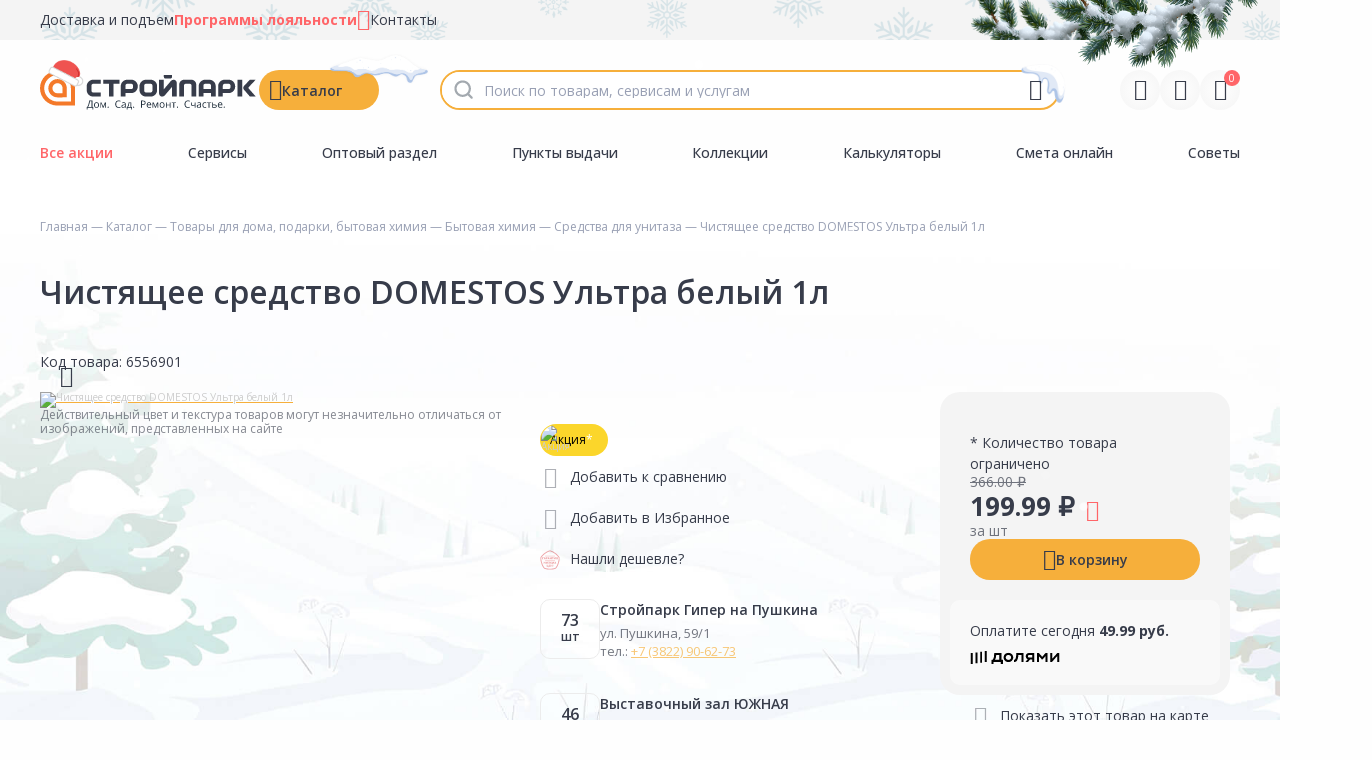

--- FILE ---
content_type: text/javascript; charset=utf-8
request_url: https://get.aplaut.io/f/v2/67868d6080c491001640d360/app.js?v=2
body_size: 1077
content:

(function () {
  const access_token = 'yg228DV-CL7AKwzaxPkp-8BzteNBnaEAmGsxt4Wb_Vk';
  const theme = {
    supplementGap: {
      default: {
        top: 100,
        bottom: 10,
      },
    },
    viewport: { lg: '1280px', md: '768px', sm: '440px', default: '' },
    cssVars: {
      base_multiplier: { default: '1' },
      color_background_primary: { default: '255 255 255' },
      color_background_secondary: { default: '242 242 242' },
      color_background_tertiary: { default: '237 237 237' },
      color_background_controls: { default: '232 232 232' },
      color_background_hover: { default: '227 227 227' },
      color_system_black: { default: '0 0 0' },
      color_system_white: { default: '255 255 255' },
      color_system_positive: { default: '13 213 13' },
      color_system_negative: { default: '254 0 19' },
      color_text_accent: { default: '48 53 64' },
      color_text_primary: { default: '48 53 64' },
      color_text_secondary: { default: '48 53 64' },
      color_text_tertiary: { default: '131 134 140' },
      color_text_inverse: { default: '255 255 255' },
      color_widget_accent: { default: '48 53 64' },
      color_widget_accent_hover: { default: '61 66 78' },
      color_widget_sub: { default: '48 53 64' },
      color_widget_ratings: { default: '245 164 65' },
      color_stroke_accent: { default: '245 164 65' },
      color_stroke_primary: { default: '216 216 216' },
      spacing_xs: { default: '0.2500rem;' },
      spacing_sm: { default: '0.5000rem;' },
      spacing_md: { default: '1.0000rem;' },
      spacing_lg: { default: '1.5000rem;' },
      spacing_xl: { default: '2.0000rem;' },
      spacing_nl: { default: '0.0000rem;' },
      rounded_sm: { default: '0.1250rem;' },
      rounded_md: { default: '0.2500rem;' },
      rounded_lg: { default: '0.5000rem;' },
    },
  };

  // Инициализация с настройками
  aplaut.init(access_token, {
    companyId: '67868d6080c491001640d360',
    theme: theme,
    locale: 'ru',
    texts: {},
    availableWidgets: [
      'reviews',
      'reviewsForm',
      'gallery',
      'questionsAnswers',
      'summary',
      'productsReviewInvite',
    ],
    enableDeprecatedWidgetInit: false,
    analytics: {
      google_tag: {
        tag_id: 'G-E6M40Q4FNS',
        dl_name: 'xdl',
        gtag_name: 'xgtag',
      },
    },
    widgetsConfig: {
      general: {
        enableReply: true,
        isAutoplay: false,
        enableReviewsSummary: true,
      },
      inlineInformer: {},
      reviews: {
        privacyLink: 'https://stroyparkdiy.ru/policy',
        isSupplierLogoHidden: true,
        isBackgroundClean: true,
        headTitleVisibility: 'hidden',
        modalZIndex: '2147483001',
        reviewsGalleryPortal: 'body',
        replyFormPortal: 'body',
        syndicationSourceVisibility: 'hidden',
      },
      reviewForm: {
        privacyLink: 'https://stroyparkdiy.ru/policy',
      },
      questionsAnswers: {},
      gallery: {},
      summary: {},
    },
  });
  // app.js
  (function () {
    a = document.createElement('script');
    m = document.getElementsByTagName('script')[0];
    a.async = true;
    a.src = 'https://get.apltcdn.com/v1/beta/app.js';
    a.type = 'module';
    m.parentNode.insertBefore(a, m);
  })();
})();



--- FILE ---
content_type: image/svg+xml
request_url: https://stroyparkdiy.ru/sites/all/themes/stroyparkdiy/assets/img/ui/icon-low-price-guarantee.svg
body_size: 2444
content:
<svg width="22" height="22" viewBox="0 0 22 22" fill="none" xmlns="http://www.w3.org/2000/svg">
<g clip-path="url(#clip0_5205_9194)">
<g clip-path="url(#clip1_5205_9194)">
<path fill-rule="evenodd" clip-rule="evenodd" d="M0.835938 8.28294L2.26044 15.7464L4.36144 19.5744L5.35694 20.2674L7.41394 20.8999L12.5564 21.1254L16.2964 20.4819L17.5559 19.5524L19.2499 16.9289L20.8504 12.0064L21.1639 8.26094L18.6779 5.28544L16.3734 3.47044L13.4639 1.74894L10.9559 0.835938L7.34794 2.32094L4.59244 4.05894L2.43644 6.20944L1.31444 7.46344L0.835938 8.28294Z" fill="white"/>
<path fill-rule="evenodd" clip-rule="evenodd" d="M21.5542 8.27234L21.5322 8.06334L21.4277 7.88184C19.7007 4.88434 14.5857 1.17184 11.2032 0.456842L10.9997 0.412842L10.7962 0.456842C7.4137 1.17184 2.2987 4.88984 0.571697 7.88184L0.467197 8.06334L0.445197 8.27234C0.0766972 11.7098 2.0347 17.7213 4.3502 20.2898L4.4877 20.4438L4.6802 20.5263C7.8372 21.9398 14.1622 21.9398 17.3192 20.5263L17.5117 20.4438L17.6492 20.2898C19.9647 17.7213 21.9172 11.7098 21.5542 8.27234ZM16.9177 19.6298C14.0192 20.9223 7.9802 20.9223 5.0872 19.6298C2.9587 17.2758 1.0887 11.5338 1.4297 8.37684C3.0137 5.62684 7.8977 2.07934 10.9997 1.41934C14.1072 2.07384 18.9912 5.62134 20.5697 8.37684C20.9107 11.5338 19.0407 17.2758 16.9177 19.6298Z" fill="#D51A21"/>
<path fill-rule="evenodd" clip-rule="evenodd" d="M10.6466 14.7077C10.7181 14.6087 10.7566 14.4932 10.7566 14.3612C10.7566 14.2072 10.7071 14.0917 10.6026 13.9982C10.5036 13.9102 10.3496 13.8552 10.1516 13.8387V13.8277C10.4981 13.7672 10.6686 13.5967 10.6686 13.3052C10.6686 13.1402 10.5971 13.0082 10.4486 12.9092C10.3001 12.8102 10.1076 12.7607 9.86561 12.7607C9.67311 12.7607 9.51361 12.7772 9.37611 12.8157C9.23861 12.8487 9.10661 12.9092 8.97461 12.9917L9.22211 13.3987C9.37611 13.2942 9.54661 13.2447 9.75011 13.2447C9.96461 13.2447 10.0691 13.2997 10.0691 13.4097C10.0691 13.4647 10.0526 13.5032 10.0251 13.5252C9.99211 13.5527 9.94811 13.5692 9.88211 13.5802C9.81611 13.5912 9.72811 13.5967 9.60711 13.5967H9.37611V14.0752H9.63461C9.97011 14.0752 10.1406 14.1467 10.1406 14.2952C10.1406 14.3777 10.1076 14.4382 10.0361 14.4712C9.96461 14.5042 9.84361 14.5262 9.67311 14.5262C9.56311 14.5262 9.44761 14.5152 9.31561 14.4877C9.18361 14.4602 9.07361 14.4272 8.99111 14.3832V14.8947C9.20011 14.9717 9.48061 15.0157 9.82711 15.0157C10.0196 15.0157 10.1846 14.9882 10.3221 14.9332C10.4706 14.8837 10.5751 14.8067 10.6466 14.7077Z" fill="#D51A21"/>
<path fill-rule="evenodd" clip-rule="evenodd" d="M9.17314 16.1431H8.57914V17.8536H7.96864V16.1431H7.36914V18.3431H9.05764V19.0251H9.63514V17.8536H9.17314V16.1431Z" fill="#D51A21"/>
<path fill-rule="evenodd" clip-rule="evenodd" d="M5.41591 13.6018H4.72291V12.7878H4.12891V14.9878H4.72291V14.0913H5.41591V14.9878H6.00991V12.7878H5.41591V13.6018Z" fill="#D51A21"/>
<path fill-rule="evenodd" clip-rule="evenodd" d="M11.1426 12.7878V14.9878H11.7366V13.8713L12.3911 14.9878H13.0621L12.3416 13.8383L13.0181 12.7878H12.3691L11.7366 13.8548V12.7878H11.1426Z" fill="#D51A21"/>
<path fill-rule="evenodd" clip-rule="evenodd" d="M8.11664 13.4423C8.10014 13.7173 8.08914 13.9263 8.08914 14.0693V14.9878H8.61714V12.7878H7.88564L7.01114 14.3333H7.00014C7.01664 14.0308 7.02214 13.8328 7.02214 13.7338V12.7878H6.49414V14.9878H7.22564L8.11114 13.4423H8.11664Z" fill="#D51A21"/>
<path fill-rule="evenodd" clip-rule="evenodd" d="M11.2351 16.6216V16.1431H9.93164V18.3431H11.2351V17.8591H10.5256V17.4411H11.1856V16.9681H10.5256V16.6216H11.2351Z" fill="#D51A21"/>
<path fill-rule="evenodd" clip-rule="evenodd" d="M13.8041 14.3333H13.7931C13.8096 14.0308 13.8151 13.8328 13.8151 13.7338V12.7878H13.2871V14.9878H14.0186L14.9041 13.4423H14.9151C14.8986 13.7173 14.8876 13.9263 14.8876 14.0693V14.9878H15.4156V12.7878H14.6841L13.8041 14.3333Z" fill="#D51A21"/>
<path fill-rule="evenodd" clip-rule="evenodd" d="M14.1901 17.8037C14.0856 17.8037 14.0086 17.8312 13.9536 17.8807C13.8986 17.9302 13.8711 18.0017 13.8711 18.0952C13.8711 18.1832 13.8986 18.2547 13.9536 18.3042C14.0086 18.3537 14.0856 18.3812 14.1846 18.3812C14.2836 18.3812 14.3606 18.3537 14.4156 18.3042C14.4706 18.2547 14.4981 18.1832 14.4981 18.0952C14.4981 18.0017 14.4706 17.9357 14.4211 17.8807C14.3716 17.8257 14.2946 17.8037 14.1901 17.8037Z" fill="#D51A21"/>
<path fill-rule="evenodd" clip-rule="evenodd" d="M17.8197 12.7878H17.1432L16.7582 13.4643L16.3622 12.7878H15.7022L16.3897 13.8603L15.6582 14.9878H16.3292L16.7582 14.3003L17.1817 14.9878H17.8692L17.1212 13.9098L17.8197 12.7878Z" fill="#D51A21"/>
<path fill-rule="evenodd" clip-rule="evenodd" d="M12.9081 16.9571H12.2206V16.1431H11.6211V18.3431H12.2206V17.4466H12.9081V18.3431H13.5076V16.1431H12.9081V16.9571Z" fill="#D51A21"/>
<path fill-rule="evenodd" clip-rule="evenodd" d="M13.9422 17.5676H14.4372L14.5142 16.1431H13.8652L13.9422 17.5676Z" fill="#D51A21"/>
<path d="M16.4498 11.2373H5.54883V11.6993H16.4498V11.2373Z" fill="#D51A21"/>
<path fill-rule="evenodd" clip-rule="evenodd" d="M7.41967 9.50406C7.68917 9.50406 7.89817 9.43806 8.04667 9.30056C8.19517 9.16306 8.26667 8.97056 8.26667 8.72306C8.26667 8.49756 8.19517 8.32156 8.05217 8.19506C7.90917 8.07406 7.70017 8.00806 7.41417 8.00806H6.63867V10.2466H7.24367V9.50406H7.41967ZM7.24917 8.49756H7.40317C7.56817 8.49756 7.65617 8.57456 7.65617 8.72306C7.65617 8.81106 7.62867 8.88256 7.57367 8.93206C7.51867 8.98156 7.44717 9.00906 7.35917 9.00906H7.24917V8.49756Z" fill="#D51A21"/>
<path fill-rule="evenodd" clip-rule="evenodd" d="M14.2843 10.2469V8.50892H14.8288V8.01392H13.1348V8.50892H13.6793V10.2469H14.2843Z" fill="#D51A21"/>
<path fill-rule="evenodd" clip-rule="evenodd" d="M2.55664 10.2469H3.16714V8.49792H4.05264V8.01392H2.55664V10.2469Z" fill="#D51A21"/>
<path fill-rule="evenodd" clip-rule="evenodd" d="M15.6635 9.58692C15.68 9.27892 15.6855 9.07542 15.6855 8.97642V8.01392H15.1465V10.2524H15.8945L16.791 8.67942H16.802C16.7855 8.95992 16.7745 9.17442 16.7745 9.31742V10.2524H17.308V8.01392H16.56L15.6745 9.58692H15.6635Z" fill="#D51A21"/>
<path fill-rule="evenodd" clip-rule="evenodd" d="M4.906 9.82844H5.632L5.742 10.2464H6.402L5.665 8.00244H4.8565L4.125 10.2464H4.7905L4.906 9.82844ZM5.214 8.62944C5.2415 8.50844 5.258 8.42594 5.269 8.37094C5.28 8.42594 5.302 8.51944 5.3295 8.65144C5.3625 8.78344 5.39 8.88794 5.412 8.97044L5.5055 9.33894H5.0325C5.126 8.98144 5.1865 8.74494 5.214 8.62944Z" fill="#D51A21"/>
<path fill-rule="evenodd" clip-rule="evenodd" d="M10.9023 8.01392V10.2469H11.5073V9.33942H12.2113V10.2469H12.8163V8.01392H12.2113V8.84442H11.5073V8.01392H10.9023Z" fill="#D51A21"/>
<path fill-rule="evenodd" clip-rule="evenodd" d="M17.7871 8.67356C17.7871 8.80006 17.8201 8.92106 17.8751 9.02006C17.9356 9.12456 18.0236 9.20706 18.1336 9.26756L17.5176 10.2466H18.2051L18.6451 9.43256H18.8321V10.2466H19.4371V8.00806H18.6946C18.0896 8.01356 17.7871 8.23356 17.7871 8.67356ZM18.8376 8.47006V8.98156H18.7221C18.6121 8.98156 18.5296 8.95956 18.4746 8.91006C18.4196 8.86606 18.3976 8.79456 18.3976 8.70106C18.3976 8.62406 18.4251 8.56906 18.4801 8.53056C18.5351 8.49206 18.6121 8.47006 18.7056 8.47006H18.8376Z" fill="#D51A21"/>
<path fill-rule="evenodd" clip-rule="evenodd" d="M9.882 9.82844L9.992 10.2464H10.652L9.915 8.00244H9.1065L8.375 10.2464H9.0405L9.156 9.82844H9.882ZM9.464 8.62944C9.4915 8.50844 9.508 8.42594 9.519 8.37094C9.53 8.42594 9.552 8.51944 9.5795 8.65144C9.6125 8.78344 9.64 8.88794 9.662 8.97044L9.7555 9.33894H9.2825C9.376 8.98144 9.4365 8.74494 9.464 8.62944Z" fill="#D51A21"/>
<path d="M16.4498 6.40796H5.54883V6.86996H16.4498V6.40796Z" fill="#D51A21"/>
</g>
</g>
<defs>
<clipPath id="clip0_5205_9194">
<rect width="22" height="22" fill="white"/>
</clipPath>
<clipPath id="clip1_5205_9194">
<rect width="22" height="22" fill="white"/>
</clipPath>
</defs>
</svg>


--- FILE ---
content_type: image/svg+xml
request_url: https://stroyparkdiy.ru/sites/all/libraries/stroypark-media/mobile-app/logo-GooglePlay.svg
body_size: 3918
content:
<svg width="136" height="32" viewBox="0 0 136 32" fill="none" xmlns="http://www.w3.org/2000/svg">
<g clip-path="url(#clip0_5593_5143)">
<path d="M131.985 12.9363L129.501 19.1438H129.426L126.834 12.9363H124.49L128.374 21.6138L126.155 26.44H128.432L134.42 12.9363H131.985ZM114.427 7.78503H112.257V22.1013H114.427V7.78503ZM106.261 7.78503H101.043V22.1013H103.23V16.6819H106.269C106.882 16.7024 107.493 16.6034 108.066 16.3905C108.639 16.1776 109.165 15.855 109.61 15.4415C110.055 15.028 110.413 14.5319 110.66 13.9819C110.909 13.4319 111.044 12.8389 111.056 12.2375C111.044 11.635 110.909 11.041 110.66 10.4901C110.411 9.93907 110.053 9.44202 109.608 9.02779C109.161 8.61357 108.635 8.29039 108.061 8.07706C107.487 7.86372 106.875 7.76445 106.261 7.78503ZM106.319 14.6831H103.23V9.80815H106.327C106.986 9.80815 107.618 10.065 108.084 10.5221C108.55 10.9792 108.812 11.5992 108.812 12.2456C108.812 12.8921 108.55 13.5121 108.084 13.9692C107.618 14.4263 106.986 14.6831 106.327 14.6831H106.319ZM119.777 12.6275C118.982 12.5828 118.191 12.7665 117.501 13.1562C116.812 13.5459 116.252 14.1245 115.893 14.8213L117.831 15.6338C118.023 15.2893 118.313 15.0073 118.667 14.8226C119.02 14.6378 119.42 14.5583 119.819 14.5938C120.092 14.5669 120.369 14.5933 120.632 14.6715C120.895 14.7498 121.14 14.8783 121.353 15.0497C121.565 15.2211 121.741 15.432 121.87 15.6703C121.999 15.9086 122.079 16.1695 122.105 16.4381V16.5844C121.411 16.2159 120.633 16.0233 119.844 16.0238C117.765 16.0238 115.645 17.145 115.645 19.2738C115.645 21.1913 117.342 22.4263 119.264 22.4263C119.811 22.4603 120.356 22.3484 120.844 22.1023C121.331 21.8562 121.741 21.4852 122.03 21.0288H122.113V22.1338H124.233V16.625C124.233 14.0819 122.295 12.6681 119.794 12.6681L119.777 12.6275ZM119.521 20.4763C118.808 20.4763 117.814 20.1188 117.814 19.2575C117.814 18.1525 119.049 17.73 120.125 17.73C120.819 17.7118 121.507 17.8774 122.113 18.2094C122.033 18.8307 121.726 19.4026 121.25 19.8194C120.773 20.2361 120.159 20.4694 119.521 20.4763ZM40.9887 22.41C38.9278 22.4167 36.9472 21.6265 35.476 20.2106C34.0048 18.7947 33.1615 16.8672 33.1289 14.8456C33.1615 12.8241 34.0048 10.8966 35.476 9.48071C36.9472 8.06482 38.9278 7.27461 40.9887 7.28128C41.9707 7.26524 42.9461 7.44167 43.8578 7.80023C44.7694 8.15879 45.5988 8.69228 46.2976 9.3694L44.7985 10.8238C43.7817 9.84639 42.4123 9.30313 40.9887 9.31253C39.5017 9.31253 38.0755 9.89206 37.0239 10.9236C35.9724 11.9552 35.3817 13.3543 35.3817 14.8131C35.3817 16.272 35.9724 17.6711 37.0239 18.7027C38.0755 19.7342 39.5017 20.3138 40.9887 20.3138C41.7124 20.3429 42.4343 20.2228 43.1076 19.9611C43.7811 19.6993 44.391 19.3019 44.8979 18.7944C45.572 18.0814 45.9781 17.1644 46.0492 16.1944H40.9887V14.1875H48.1114C48.1891 14.6138 48.2251 15.0464 48.2191 15.4794C48.2907 17.278 47.6325 19.0311 46.3887 20.3544C45.6866 21.0502 44.8427 21.593 43.9122 21.9472C42.9818 22.3014 41.9856 22.4591 40.9887 22.41ZM59.2344 17.535C59.2616 18.1849 59.1546 18.8336 58.9199 19.4419C58.6851 20.0502 58.3274 20.6057 57.8683 21.0749C57.4091 21.5442 56.8581 21.9176 56.2481 22.1727C55.6382 22.4278 54.982 22.5593 54.3189 22.5593C53.6559 22.5593 52.9997 22.4278 52.3898 22.1727C51.7798 21.9176 51.2288 21.5442 50.7696 21.0749C50.3104 20.6057 49.9528 20.0502 49.718 19.4419C49.4832 18.8336 49.3763 18.1849 49.4034 17.535C49.3763 16.8851 49.4832 16.2365 49.718 15.6282C49.9528 15.0198 50.3104 14.4644 50.7696 13.9951C51.2288 13.5258 51.7798 13.1524 52.3898 12.8973C52.9997 12.6423 53.6559 12.5108 54.3189 12.5108C54.982 12.5108 55.6382 12.6423 56.2481 12.8973C56.8581 13.1524 57.4091 13.5258 57.8683 13.9951C58.3274 14.4644 58.6851 15.0198 58.9199 15.6282C59.1546 16.2365 59.2616 16.8851 59.2344 17.535ZM57.0811 17.535C57.1176 17.1576 57.0734 16.7768 56.9511 16.4172C56.8289 16.0575 56.6315 15.7268 56.3714 15.4463C56.1115 15.1658 55.7945 14.9418 55.4411 14.7884C55.0876 14.635 54.7054 14.5559 54.3189 14.5559C53.9325 14.5559 53.5503 14.635 53.1968 14.7884C52.8434 14.9418 52.5264 15.1658 52.2664 15.4463C52.0064 15.7268 51.8089 16.0575 51.6868 16.4172C51.5645 16.7768 51.5203 17.1576 51.5568 17.535C51.5203 17.9125 51.5645 18.2932 51.6868 18.6529C51.8089 19.0126 52.0064 19.3433 52.2664 19.6237C52.5264 19.9042 52.8434 20.1283 53.1968 20.2817C53.5503 20.435 53.9325 20.5142 54.3189 20.5142C54.7054 20.5142 55.0876 20.435 55.4411 20.2817C55.7945 20.1283 56.1115 19.9042 56.3714 19.6237C56.6315 19.3433 56.8289 19.0126 56.9511 18.6529C57.0734 18.2932 57.1176 17.9125 57.0811 17.535ZM70.2498 17.535C70.2498 18.8128 69.7323 20.0384 68.8112 20.942C67.8902 21.8455 66.641 22.3531 65.3384 22.3531C64.0359 22.3531 62.7866 21.8455 61.8656 20.942C60.9445 20.0384 60.4271 18.8128 60.4271 17.535C60.4271 16.2572 60.9445 15.0317 61.8656 14.1281C62.7866 13.2245 64.0359 12.7169 65.3384 12.7169C66.641 12.7169 67.8902 13.2245 68.8112 14.1281C69.7323 15.0317 70.2498 16.2572 70.2498 17.535ZM68.1047 17.535C68.1412 17.1576 68.097 16.7768 67.9747 16.4172C67.8526 16.0575 67.6551 15.7268 67.3951 15.4463C67.1351 15.1658 66.8181 14.9418 66.4647 14.7884C66.1112 14.635 65.729 14.5559 65.3426 14.5559C64.9561 14.5559 64.5739 14.635 64.2204 14.7884C63.867 14.9418 63.55 15.1658 63.2901 15.4463C63.03 15.7268 62.8326 16.0575 62.7104 16.4172C62.5881 16.7768 62.5439 17.1576 62.5804 17.535C62.5439 17.9125 62.5881 18.2932 62.7104 18.6529C62.8326 19.0126 63.03 19.3433 63.2901 19.6237C63.55 19.9042 63.867 20.1283 64.2204 20.2817C64.5739 20.435 64.9561 20.5142 65.3426 20.5142C65.729 20.5142 66.1112 20.435 66.4647 20.2817C66.8181 20.1283 67.1351 19.9042 67.3951 19.6237C67.6551 19.3433 67.8526 19.0126 67.9747 18.6529C68.097 18.2932 68.1412 17.9125 68.1047 17.535ZM81.0001 12.9606V21.7113C81.0001 25.3025 78.8219 26.7813 76.2544 26.7813C75.3133 26.7891 74.3909 26.5231 73.6037 26.0169C72.8166 25.5108 72.1999 24.7872 71.8317 23.9375L73.7117 23.125C73.9068 23.621 74.2464 24.0497 74.6883 24.3576C75.1302 24.6654 75.6547 24.8386 76.1964 24.8556C77.8528 24.8556 78.8633 23.8563 78.8633 21.9956V21.2969H78.7804C78.4556 21.6525 78.0569 21.9358 77.6112 22.1278C77.1655 22.3198 76.6831 22.416 76.1964 22.41C74.8784 22.41 73.6145 21.8964 72.6826 20.9822C71.7506 20.0679 71.2271 18.828 71.2271 17.535C71.2271 16.2421 71.7506 15.0021 72.6826 14.0879C73.6145 13.1737 74.8784 12.66 76.1964 12.66C76.6864 12.6495 77.1729 12.741 77.6242 12.9287C78.0753 13.1164 78.4807 13.3959 78.8136 13.7488H78.8964V12.9363H81.0001V12.9606ZM79.0703 17.5594C79.1007 17.1917 79.0556 16.8217 78.9374 16.4715C78.8193 16.1212 78.6307 15.7978 78.3827 15.5204C78.1348 15.243 77.8325 15.0174 77.4939 14.8569C77.1553 14.6962 76.7873 14.604 76.4117 14.5856C76.0288 14.5981 75.6523 14.6853 75.3041 14.8422C74.9559 14.9991 74.6431 15.2226 74.384 15.4995C74.1248 15.7764 73.9247 16.1011 73.795 16.4548C73.6654 16.8086 73.6089 17.184 73.6289 17.5594C73.6112 17.9322 73.6695 18.3048 73.8004 18.6552C73.9314 19.0056 74.1324 19.3268 74.3915 19.6001C74.6508 19.8733 74.963 20.0929 75.3099 20.2462C75.6568 20.3995 76.0314 20.4832 76.4117 20.4925C76.7851 20.4783 77.1517 20.3903 77.4895 20.2337C77.8273 20.0772 78.1295 19.8553 78.3777 19.5814C78.626 19.3075 78.8153 18.9872 78.9343 18.6397C79.0533 18.2923 79.0996 17.9249 79.0703 17.5594ZM84.8347 7.80128V22.1094H82.6482V7.80128H84.8347ZM93.4482 19.1438L95.1544 20.2488C94.6988 20.9157 94.0827 21.4618 93.3604 21.8389C92.6374 22.2159 91.8315 22.4121 91.0133 22.41C90.3623 22.4192 89.7163 22.2986 89.1142 22.0558C88.512 21.8128 87.9662 21.4526 87.5107 20.9968C87.0544 20.5411 86.6974 19.9993 86.4614 19.4043C86.2245 18.8093 86.1135 18.1733 86.135 17.535C86.0381 16.4377 86.3562 15.3437 87.0287 14.4617C87.7012 13.5796 88.681 12.9711 89.7809 12.7522C90.8816 12.5333 92.0253 12.7193 92.9952 13.2747C93.9642 13.8301 94.6922 14.7161 95.0384 15.7638L95.262 16.3244L88.6363 19.0138C88.8425 19.469 89.1837 19.8532 89.6144 20.1167C90.0459 20.3803 90.547 20.5112 91.0547 20.4925C91.5375 20.4851 92.0104 20.3574 92.4287 20.1215C92.8478 19.8856 93.1981 19.5491 93.4482 19.1438ZM88.2222 17.3888L92.678 15.585C92.5057 15.2539 92.2382 14.9796 91.9077 14.7962C91.5781 14.6129 91.2013 14.5283 90.8228 14.5531C90.4608 14.5687 90.1064 14.6547 89.7792 14.8062C89.4512 14.9578 89.1581 15.1719 88.9162 15.4358C88.6744 15.6998 88.488 16.0085 88.3688 16.3438C88.2495 16.6791 88.1998 17.0344 88.2222 17.3888Z" fill="black"/>
<path d="M11.2143 14.415L0.0996094 25.8388C0.224413 26.2727 0.448703 26.673 0.755333 27.0089C1.06196 27.3447 1.44281 27.6074 1.86878 27.7767C2.29474 27.946 2.75453 28.0176 3.213 27.9859C3.67147 27.9542 4.11648 27.8201 4.51403 27.5938L17.0202 20.6063L11.2143 14.415Z" fill="#EA4335"/>
<path d="M22.4537 12.4728L17.0454 9.43408L10.958 14.6747L17.0703 20.5897L22.4371 17.5834C22.9126 17.3392 23.3108 16.972 23.5887 16.5216C23.8667 16.0711 24.0135 15.5546 24.0135 15.0281C24.0135 14.5016 23.8667 13.9852 23.5887 13.5348C23.3108 13.0843 22.9126 12.7171 22.4371 12.4728H22.4537Z" fill="#FBBC04"/>
<path d="M0.0994188 4.16113C0.032233 4.40479 -0.00119632 4.65622 3.26915e-05 4.90863V25.0911C0.000704694 25.3434 0.0341018 25.5946 0.0994188 25.8386L11.5951 14.7074L0.0994188 4.16113Z" fill="#4285F4"/>
<path d="M11.2962 15L17.044 9.43438L4.55446 2.41438C4.0846 2.14442 3.5502 2.00144 3.00569 2.00001C2.34807 1.99873 1.70805 2.20843 1.18321 2.59716C0.65837 2.98589 0.277491 3.53231 0.0986328 4.15313L11.2962 15Z" fill="#34A853"/>
</g>
<defs>
<clipPath id="clip0_5593_5143">
<rect width="135" height="26" fill="white" transform="translate(0 2)"/>
</clipPath>
</defs>
</svg>


--- FILE ---
content_type: image/svg+xml
request_url: https://stroyparkdiy.ru/sites/all/themes/stroyparkdiy/assets/img/logos/logo-Flamp.svg
body_size: 1096
content:
<svg width="131" height="33" viewBox="0 0 131 33" fill="none" xmlns="http://www.w3.org/2000/svg">
<path fill-rule="evenodd" clip-rule="evenodd" d="M32.8232 0H130.939V32.7051H32.8232V0Z" fill="#2E6BE6"/>
<path fill-rule="evenodd" clip-rule="evenodd" d="M108.321 20.6614C106.737 20.6614 106.067 19.3223 106.067 17.7822C106.067 16.2644 106.737 14.9696 108.321 14.9696C109.973 14.9696 110.576 16.2638 110.576 17.7822C110.576 19.3223 109.973 20.6614 108.321 20.6614ZM106.162 13.7151V12.2644H102.445V27.4489H106.286V22.2068C107.029 23.3328 108.355 23.7194 109.703 23.7194C112.582 23.7194 114.387 21.2863 114.387 17.7822C114.387 14.3447 112.621 11.8673 109.697 11.8673C108.322 11.8673 106.905 12.3065 106.162 13.7151ZM93.5462 13.8337C92.9166 12.4437 91.8718 11.8673 90.4514 11.8673C89.2045 11.8673 87.8268 12.2673 87.0834 13.8658V12.2644H83.3667V23.3608H87.2072V17.5142C87.2072 16.2644 87.64 15.1927 88.8676 15.1927C89.9836 15.1927 90.3043 15.9741 90.3043 17.2683V23.3608H94.1454V17.336C94.1454 16.1306 94.5495 15.1933 95.7549 15.1933C96.871 15.1933 97.1186 15.9747 97.1186 17.2689V23.3608H100.959V16.4875C100.959 13.6754 99.6743 11.8895 96.8844 11.8895C95.4407 11.8895 94.3241 12.4501 93.5462 13.8337ZM76.1838 20.9529C75.2021 20.9529 74.6081 20.5411 74.6081 19.7153C74.6081 18.9117 75.3539 18.4106 76.3357 18.4106H78.0404V19.0554C78.0404 20.1271 77.3892 20.9529 76.1838 20.9529ZM71.448 15.5554H74.9521C75.0193 14.6881 75.6033 14.2331 76.5185 14.2331C77.5452 14.2331 78.0404 14.719 78.0404 16.0138V16.175H75.6214C72.2732 16.175 70.9563 18.2261 70.9563 19.9449C70.9563 21.9317 72.3562 23.7048 74.7892 23.7048C76.2078 23.7048 77.6684 23.3193 78.2875 22.1776V23.3608H81.756V16.3712C81.756 13.3133 79.57 11.8451 76.5564 11.8673C73.3215 11.8901 71.5817 13.4494 71.448 15.5554ZM65.5284 8.17627H69.6165V23.3608H65.5284V8.17627ZM64.1028 11.8795V8.17627H51.2631C48.527 8.17627 46.0361 9.88862 46.0361 12.9582C46.0361 15.4497 47.6375 17.1398 49.7505 17.718L50.7515 14.2816C50.2399 14.0591 49.8171 13.6193 49.8171 12.9968C49.8171 12.1517 50.529 11.7563 51.1959 11.7563H52.6215V23.3608H56.5719V18.2991H62.3741V14.719H56.5719V11.8795H64.1028Z" fill="white"/>
<path d="M0.118164 0H32.8233V32.7051H0.118164V0Z" fill="#2F353F"/>
<path d="M15.8863 9.34442H23.405C21.5554 7.49482 19.0003 6.42432 16.1784 6.42432C10.5338 6.42432 5.95801 11.0001 5.95801 16.6447C5.95801 19.4666 7.02852 22.0953 8.87811 23.9449V16.7182C8.87811 12.6862 11.8543 9.34442 15.8863 9.34442Z" fill="white"/>
<path d="M16.179 21.0249C18.5981 21.0249 20.5591 19.0639 20.5591 16.6448C20.5591 14.2257 18.5981 12.2646 16.179 12.2646C13.7599 12.2646 11.7988 14.2257 11.7988 16.6448C11.7988 19.0639 13.7599 21.0249 16.179 21.0249Z" fill="white"/>
<path d="M23.4794 9.41797V16.3526C23.4794 20.3847 20.5032 23.9449 16.4712 23.9449H8.87891C10.7285 25.7945 13.3572 26.865 16.1792 26.865C21.8237 26.865 26.3995 22.2892 26.3995 16.6446C26.3995 13.8226 25.329 11.267 23.4794 9.41797Z" fill="white"/>
</svg>


--- FILE ---
content_type: image/svg+xml
request_url: https://stroyparkdiy.ru/sites/all/themes/stroyparkdiy/assets/img/logos/logo-Tbank-dolami.svg
body_size: 2106
content:
<svg width="102" height="15" viewBox="0 0 102 15" fill="none" xmlns="http://www.w3.org/2000/svg">
<path d="M35.3433 10.2067C35.9455 10.2067 36.4782 10.2067 37.0572 10.2067C37.0572 11.8283 37.0572 13.4022 37.0572 15C36.2698 15 35.5055 15 34.6948 15C34.6948 14.213 34.6948 13.4261 34.6948 12.6153C31.8924 12.6153 29.1362 12.6153 26.3338 12.6153C26.3338 13.4261 26.3338 14.1892 26.3338 15C25.5232 15 24.7589 15 23.9714 15C23.9714 13.4261 23.9714 11.8521 23.9714 10.2544C24.0872 10.2305 24.203 10.2067 24.3188 10.2305C25.0831 10.2782 25.5463 9.84897 25.8706 9.22893C26.4728 8.08426 26.7044 6.82035 26.8202 5.55644C26.9128 4.50715 26.936 3.45787 27.0054 2.38474C29.8079 2.38474 32.564 2.38474 35.3665 2.38474C35.3433 4.96025 35.3433 7.53577 35.3433 10.2067ZM29.2984 4.67409C29.1826 6.60572 28.9278 8.46582 27.9319 10.159C29.6226 10.159 31.2902 10.159 32.9346 10.159C32.9346 8.29889 32.9346 6.48649 32.9346 4.67409C31.7071 4.67409 30.5259 4.67409 29.2984 4.67409Z" fill="black"/>
<path d="M86.1117 6.03339C85.5559 6.65342 85.0926 7.15421 84.6294 7.67886C84.0272 8.34658 83.4251 9.03816 82.7997 9.70588C82.5218 10.0159 82.267 10.0159 81.9659 9.68203C80.8774 8.48967 79.7888 7.2973 78.6308 6.03339C78.6308 8.27504 78.6308 10.3975 78.6308 12.5676C77.8202 12.5676 77.0559 12.5676 76.2684 12.5676C76.2684 9.15739 76.2684 5.77106 76.2684 2.3132C76.9864 2.3132 77.7275 2.3132 78.4455 2.3132C78.5382 2.3132 78.654 2.45628 78.7466 2.55167C79.8815 3.83943 80.9932 5.12719 82.1281 6.41494C82.2207 6.51033 82.2902 6.62957 82.406 6.74881C83.2629 5.74722 84.0736 4.81717 84.8842 3.86328C84.9537 3.79173 85.0232 3.69634 85.0926 3.6248C85.4864 3.19555 85.7875 2.52782 86.2738 2.38474C86.9455 2.17011 87.733 2.33704 88.4741 2.33704C88.4741 5.74722 88.4741 9.15739 88.4741 12.5676C87.7098 12.5676 86.9455 12.5676 86.1349 12.5676C86.1117 10.4213 86.1117 8.29889 86.1117 6.03339Z" fill="black"/>
<path d="M63.1362 12.5914C64.0164 11.5183 64.8038 10.5405 65.6376 9.5628C65.5218 9.49126 65.4292 9.44356 65.3365 9.39587C63.8774 8.6089 63.1826 6.98728 63.53 5.19873C63.8542 3.57711 65.0586 2.40858 66.7262 2.36089C68.8801 2.28935 71.0109 2.33704 73.188 2.33704C73.188 5.74722 73.188 9.15739 73.188 12.5676C72.4005 12.5676 71.6362 12.5676 70.8488 12.5676C70.8488 11.6614 70.8488 10.779 70.8488 9.82512C70.015 9.82512 69.2275 9.82512 68.4401 9.82512C68.3474 9.82512 68.2316 9.9682 68.139 10.0874C67.5136 10.8267 66.9114 11.566 66.3093 12.3291C66.1471 12.5437 65.985 12.6153 65.7302 12.5914C64.8501 12.5914 64.0395 12.5914 63.1362 12.5914ZM70.7793 4.5787C69.5749 4.5787 68.3937 4.55485 67.2357 4.60254C66.6104 4.62639 66.1471 4.9841 65.9619 5.62798C65.6608 6.67727 66.2629 7.55962 67.3747 7.60731C68.4632 7.65501 69.5518 7.60731 70.6635 7.60731C70.7098 7.60731 70.733 7.58347 70.7793 7.55962C70.7793 6.58188 70.7793 5.60413 70.7793 4.5787Z" fill="black"/>
<path d="M91.5777 2.3132C92.3883 2.3132 93.1294 2.3132 93.9401 2.3132C93.9401 3.43402 93.9401 4.50715 93.9401 5.60413C93.9401 6.67727 93.9401 7.77424 93.9401 8.96661C94.4496 8.39428 94.9128 7.89348 95.3529 7.39269C96.7888 5.77106 98.2016 4.14944 99.6376 2.55167C99.7534 2.40858 99.9619 2.3132 100.147 2.3132C100.749 2.28935 101.375 2.3132 102 2.3132C102 5.74722 102 9.15739 102 12.5676C101.213 12.5676 100.448 12.5676 99.6608 12.5676C99.6608 10.3736 99.6608 8.2035 99.6608 5.938C99.5218 6.08108 99.4292 6.15262 99.3597 6.22417C97.5531 8.27504 95.7466 10.3259 93.9169 12.3768C93.8474 12.4722 93.7316 12.5676 93.639 12.5676C92.9673 12.5914 92.2956 12.5676 91.6008 12.5676C91.5777 9.15739 91.5777 5.74722 91.5777 2.3132Z" fill="black"/>
<path d="M43.1717 2.14626C45.1635 2.19396 46.6921 2.79014 47.827 4.19714C49.564 6.31955 49.3093 9.41971 47.2711 11.3275C45.094 13.3307 41.342 13.2353 39.3038 11.089C37.9605 9.68203 37.5436 7.96502 38.03 6.05723C38.5627 4.05405 39.906 2.86169 41.8515 2.33704C42.3842 2.21781 42.8937 2.19396 43.1717 2.14626ZM43.4264 10.2782C43.5422 10.2782 43.7044 10.2782 43.8665 10.2544C45.2561 10.1113 46.3447 9.08585 46.4837 7.79809C46.6458 6.46264 45.8815 5.24642 44.6076 4.79332C43.8202 4.531 43.0327 4.50715 42.2452 4.76948C40.7166 5.29412 39.9755 6.8442 40.5082 8.39428C40.9019 9.5628 42.0136 10.2782 43.4264 10.2782Z" fill="black"/>
<path d="M60.9128 12.5676C60.1253 12.5676 59.3842 12.5676 58.5504 12.5676C58.5504 9.94436 58.5504 7.2973 58.5504 4.65024C57.2766 4.65024 56.049 4.65024 54.8215 4.65024C54.752 5.36566 54.7057 6.08108 54.6131 6.7965C54.451 8.13196 54.173 9.44356 53.5245 10.6598C52.6907 12.2099 51.3474 12.9014 49.7493 12.6153C49.7493 11.8283 49.7493 11.0413 49.7493 10.2544C49.7725 10.2305 49.7956 10.2067 49.8188 10.2067C50.7452 10.2544 51.2316 9.70588 51.579 8.91892C52.0422 7.86963 52.2044 6.72496 52.297 5.60413C52.3896 4.531 52.4128 3.45787 52.4823 2.36089C55.2847 2.36089 58.0872 2.36089 60.9128 2.36089C60.9128 5.74722 60.9128 9.13355 60.9128 12.5676Z" fill="black"/>
<path d="M0 2.36089C0.764305 2.36089 1.50545 2.36089 2.26975 2.36089C2.26975 6.58188 2.26975 10.779 2.26975 15C1.50545 15 0.764305 15 0 15C0 10.8029 0 6.60572 0 2.36089Z" fill="black"/>
<path d="M16.1662 0C16.9305 0 17.6485 0 18.4128 0C18.4128 4.22099 18.4128 8.41812 18.4128 12.6391C17.6717 12.6391 16.9305 12.6391 16.1662 12.6391C16.1662 8.44197 16.1662 4.24483 16.1662 0Z" fill="black"/>
<path d="M7.64305 14.213C6.87875 14.213 6.16076 14.213 5.39646 14.213C5.39646 10.0159 5.39646 5.81876 5.39646 1.59777C6.1376 1.59777 6.87875 1.59777 7.64305 1.59777C7.64305 5.79491 7.64305 9.99205 7.64305 14.213Z" fill="black"/>
<path d="M10.7929 0.786963C11.5572 0.786963 12.2752 0.786963 13.0395 0.786963C13.0395 5.00795 13.0395 9.20509 13.0395 13.4261C12.2984 13.4261 11.5572 13.4261 10.7929 13.4261C10.7929 9.22893 10.7929 5.0318 10.7929 0.786963Z" fill="black"/>
</svg>


--- FILE ---
content_type: image/svg+xml
request_url: https://stroyparkdiy.ru/sites/all/themes/stroyparkdiy/assets/img/social/icon-youtube.svg
body_size: 620
content:
<svg width="22" height="22" viewBox="0 0 22 22" fill="none" xmlns="http://www.w3.org/2000/svg">
<path fill-rule="evenodd" clip-rule="evenodd" d="M11.2715 3C12.5643 3.00594 18.0837 3.05601 19.5952 3.47674C20.5418 3.73962 21.2872 4.51433 21.5402 5.49764C22 7.28057 22 10.9999 22 10.9999C22 10.9999 22 14.7194 21.5402 16.5021C21.2872 17.4856 20.5418 18.2604 19.5952 18.523C18.0837 18.944 12.5643 18.9941 11.2715 19H10.7272C9.43451 18.9941 3.91521 18.944 2.40373 18.523C1.45713 18.2604 0.711735 17.4856 0.458723 16.5021C0.0601728 14.9572 0.00704035 11.9573 0 11.1849V10.815C0.00704035 10.0425 0.0601728 7.04283 0.458723 5.49764C0.711735 4.51433 1.45713 3.73962 2.40373 3.47674C3.91521 3.05601 9.43451 3.00594 10.7272 3H11.2715ZM8.79934 7.57089V14.4289L14.5196 11.0001L8.79934 7.57089Z" fill="black"/>
</svg>
